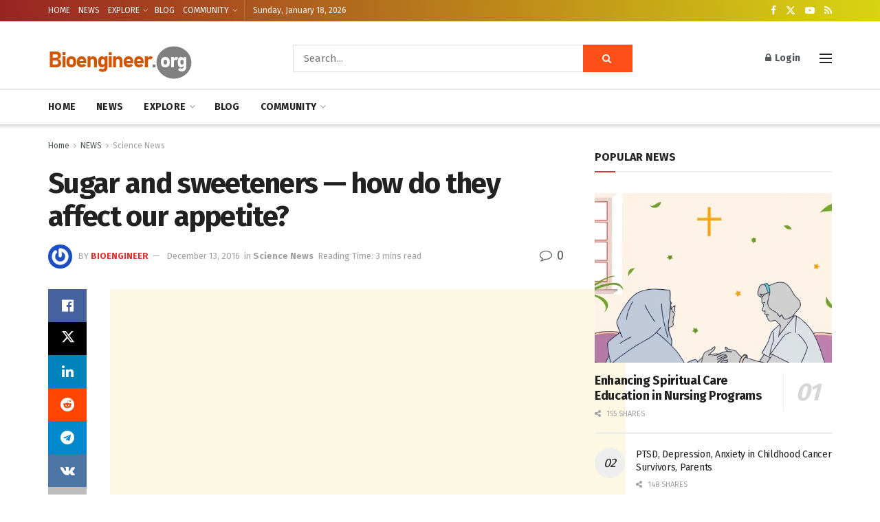

--- FILE ---
content_type: text/html; charset=utf-8
request_url: https://www.google.com/recaptcha/api2/aframe
body_size: 270
content:
<!DOCTYPE HTML><html><head><meta http-equiv="content-type" content="text/html; charset=UTF-8"></head><body><script nonce="eAi-HEIX04DIwWkzbyAMTQ">/** Anti-fraud and anti-abuse applications only. See google.com/recaptcha */ try{var clients={'sodar':'https://pagead2.googlesyndication.com/pagead/sodar?'};window.addEventListener("message",function(a){try{if(a.source===window.parent){var b=JSON.parse(a.data);var c=clients[b['id']];if(c){var d=document.createElement('img');d.src=c+b['params']+'&rc='+(localStorage.getItem("rc::a")?sessionStorage.getItem("rc::b"):"");window.document.body.appendChild(d);sessionStorage.setItem("rc::e",parseInt(sessionStorage.getItem("rc::e")||0)+1);localStorage.setItem("rc::h",'1768779899074');}}}catch(b){}});window.parent.postMessage("_grecaptcha_ready", "*");}catch(b){}</script></body></html>